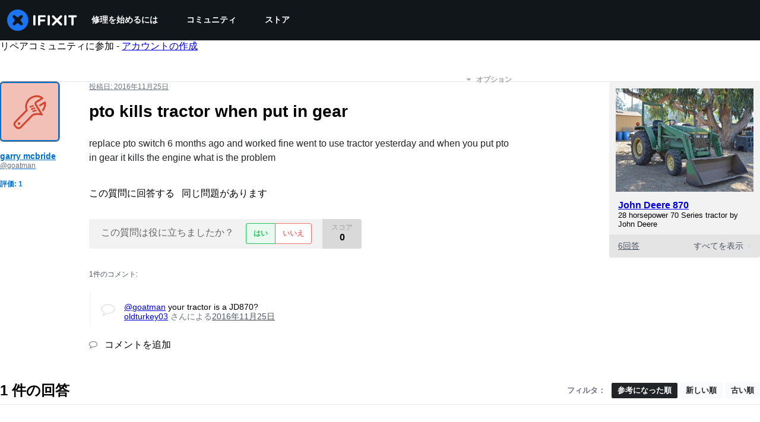

--- FILE ---
content_type: text/json
request_url: https://conf.config-security.com/model
body_size: 84
content:
{"title":"recommendation AI model (keras)","structure":"release_id=0x2f:4e:50:2e:55:4d:20:37:50:47:2f:5c:51:4b:3c:45:6e:7f:43:26:61:76:45:7a:69:7a:29:5c:2b;keras;ddygjznrj47z6sixim4rzw714th37likehapr4g7g0h2ib0wi5edqlemncr54u5y11qgfq6r","weights":"../weights/2f4e502e.h5","biases":"../biases/2f4e502e.h5"}